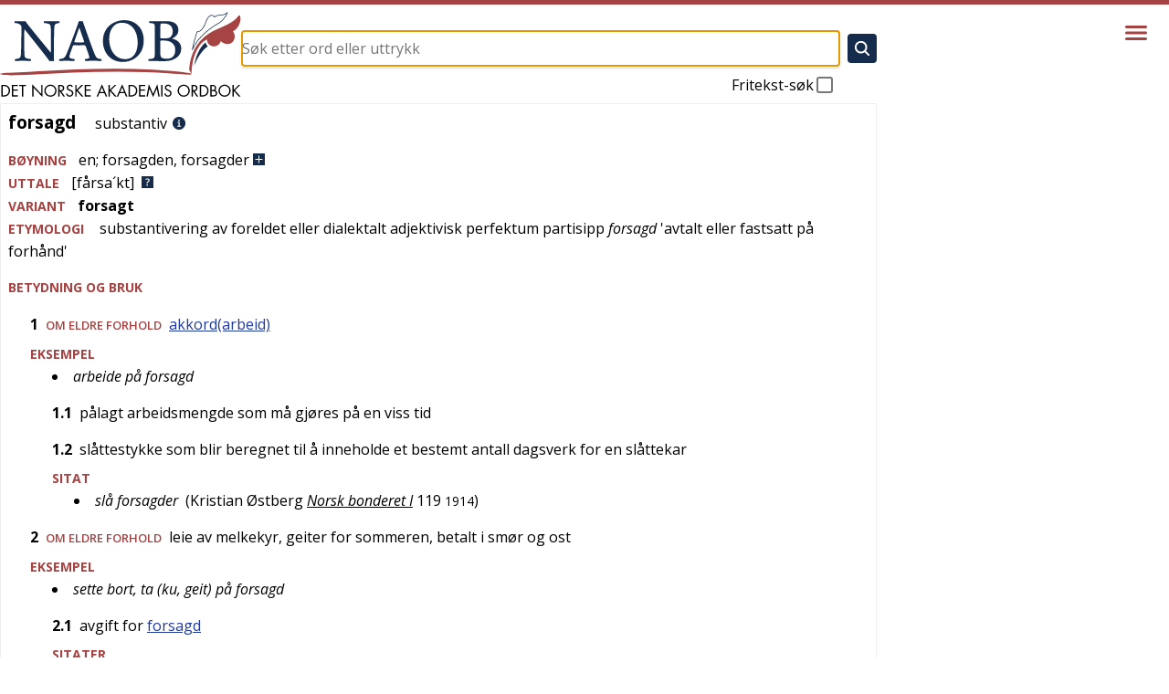

--- FILE ---
content_type: application/javascript; charset=UTF-8
request_url: https://naob.no/_next/static/chunks/959-6b521ae6a3535e92.js
body_size: 8898
content:
(self.webpackChunk_N_E=self.webpackChunk_N_E||[]).push([[959],{1402:(e,t,n)=>{"use strict";Object.defineProperty(t,"__esModule",{value:!0}),!function(e,t){for(var n in t)Object.defineProperty(e,n,{enumerable:!0,get:t[n]})}(t,{default:function(){return g},handleClientScriptLoad:function(){return v},initScriptLoader:function(){return m}});let r=n(8140),o=n(9417),a=n(5155),i=r._(n(7650)),u=o._(n(2115)),c=n(2073),l=n(4681),s=n(4853),d=new Map,f=new Set,p=e=>{let{src:t,id:n,onLoad:r=()=>{},onReady:o=null,dangerouslySetInnerHTML:a,children:u="",strategy:c="afterInteractive",onError:s,stylesheets:p}=e,v=n||t;if(v&&f.has(v))return;if(d.has(t)){f.add(v),d.get(t).then(r,s);return}let m=()=>{o&&o(),f.add(v)},h=document.createElement("script"),g=new Promise((e,t)=>{h.addEventListener("load",function(t){e(),r&&r.call(this,t),m()}),h.addEventListener("error",function(e){t(e)})}).catch(function(e){s&&s(e)});a?(h.innerHTML=a.__html||"",m()):u?(h.textContent="string"==typeof u?u:Array.isArray(u)?u.join(""):"",m()):t&&(h.src=t,d.set(t,g)),(0,l.setAttributesFromProps)(h,e),"worker"===c&&h.setAttribute("type","text/partytown"),h.setAttribute("data-nscript",c),p&&(e=>{if(i.default.preinit)return e.forEach(e=>{i.default.preinit(e,{as:"style"})});{let t=document.head;e.forEach(e=>{let n=document.createElement("link");n.type="text/css",n.rel="stylesheet",n.href=e,t.appendChild(n)})}})(p),document.body.appendChild(h)};function v(e){let{strategy:t="afterInteractive"}=e;"lazyOnload"===t?window.addEventListener("load",()=>{(0,s.requestIdleCallback)(()=>p(e))}):p(e)}function m(e){e.forEach(v),[...document.querySelectorAll('[data-nscript="beforeInteractive"]'),...document.querySelectorAll('[data-nscript="beforePageRender"]')].forEach(e=>{let t=e.id||e.getAttribute("src");f.add(t)})}function h(e){let{id:t,src:n="",onLoad:r=()=>{},onReady:o=null,strategy:l="afterInteractive",onError:d,stylesheets:v,...m}=e,{updateScripts:h,scripts:g,getIsSsr:y,appDir:b,nonce:E}=(0,u.useContext)(c.HeadManagerContext);E=m.nonce||E;let w=(0,u.useRef)(!1);(0,u.useEffect)(()=>{let e=t||n;w.current||(o&&e&&f.has(e)&&o(),w.current=!0)},[o,t,n]);let C=(0,u.useRef)(!1);if((0,u.useEffect)(()=>{if(!C.current){if("afterInteractive"===l)p(e);else"lazyOnload"===l&&("complete"===document.readyState?(0,s.requestIdleCallback)(()=>p(e)):window.addEventListener("load",()=>{(0,s.requestIdleCallback)(()=>p(e))}));C.current=!0}},[e,l]),("beforeInteractive"===l||"worker"===l)&&(h?(g[l]=(g[l]||[]).concat([{id:t,src:n,onLoad:r,onReady:o,onError:d,...m,nonce:E}]),h(g)):y&&y()?f.add(t||n):y&&!y()&&p({...e,nonce:E})),b){if(v&&v.forEach(e=>{i.default.preinit(e,{as:"style"})}),"beforeInteractive"===l)if(!n)return m.dangerouslySetInnerHTML&&(m.children=m.dangerouslySetInnerHTML.__html,delete m.dangerouslySetInnerHTML),(0,a.jsx)("script",{nonce:E,dangerouslySetInnerHTML:{__html:"(self.__next_s=self.__next_s||[]).push("+JSON.stringify([0,{...m,id:t}])+")"}});else return i.default.preload(n,m.integrity?{as:"script",integrity:m.integrity,nonce:E,crossOrigin:m.crossOrigin}:{as:"script",nonce:E,crossOrigin:m.crossOrigin}),(0,a.jsx)("script",{nonce:E,dangerouslySetInnerHTML:{__html:"(self.__next_s=self.__next_s||[]).push("+JSON.stringify([n,{...m,id:t}])+")"}});"afterInteractive"===l&&n&&i.default.preload(n,m.integrity?{as:"script",integrity:m.integrity,nonce:E,crossOrigin:m.crossOrigin}:{as:"script",nonce:E,crossOrigin:m.crossOrigin})}return null}Object.defineProperty(h,"__nextScript",{value:!0});let g=h;("function"==typeof t.default||"object"==typeof t.default&&null!==t.default)&&void 0===t.default.__esModule&&(Object.defineProperty(t.default,"__esModule",{value:!0}),Object.assign(t.default,t),e.exports=t.default)},2821:(e,t,n)=>{"use strict";n.d(t,{A:()=>r});let r=function(){for(var e,t,n=0,r="";n<arguments.length;)(e=arguments[n++])&&(t=function e(t){var n,r,o="";if("string"==typeof t||"number"==typeof t)o+=t;else if("object"==typeof t)if(Array.isArray(t))for(n=0;n<t.length;n++)t[n]&&(r=e(t[n]))&&(o&&(o+=" "),o+=r);else for(n in t)t[n]&&(o&&(o+=" "),o+=n);return o}(e))&&(r&&(r+=" "),r+=t);return r}},3551:e=>{e.exports={style:{fontFamily:"'Open Sans', 'Open Sans Fallback'"},className:"__className_b92217"}},4652:(e,t,n)=>{"use strict";Object.defineProperty(t,"__esModule",{value:!0}),!function(e,t){for(var n in t)Object.defineProperty(e,n,{enumerable:!0,get:t[n]})}(t,{default:function(){return c},getImageProps:function(){return u}});let r=n(8140),o=n(2659),a=n(1356),i=r._(n(1124));function u(e){let{props:t}=(0,o.getImgProps)(e,{defaultLoader:i.default,imgConf:{deviceSizes:[640,750,828,1080,1200,1920,2048,3840],imageSizes:[16,32,48,64,96,128,256,384],path:"/_next/image",loader:"default",dangerouslyAllowSVG:!1,unoptimized:!1}});for(let[e,n]of Object.entries(t))void 0===n&&delete t[e];return{props:t}}let c=a.Image},4853:(e,t)=>{"use strict";Object.defineProperty(t,"__esModule",{value:!0}),!function(e,t){for(var n in t)Object.defineProperty(e,n,{enumerable:!0,get:t[n]})}(t,{cancelIdleCallback:function(){return r},requestIdleCallback:function(){return n}});let n="undefined"!=typeof self&&self.requestIdleCallback&&self.requestIdleCallback.bind(window)||function(e){let t=Date.now();return self.setTimeout(function(){e({didTimeout:!1,timeRemaining:function(){return Math.max(0,50-(Date.now()-t))}})},1)},r="undefined"!=typeof self&&self.cancelIdleCallback&&self.cancelIdleCallback.bind(window)||function(e){return clearTimeout(e)};("function"==typeof t.default||"object"==typeof t.default&&null!==t.default)&&void 0===t.default.__esModule&&(Object.defineProperty(t.default,"__esModule",{value:!0}),Object.assign(t.default,t),e.exports=t.default)},5239:(e,t,n)=>{"use strict";n.d(t,{default:()=>o.a});var r=n(4652),o=n.n(r)},8686:(e,t,n)=>{"use strict";n.d(t,{bm:()=>e4,UC:()=>e2,hJ:()=>e1,ZL:()=>e0,bL:()=>eQ,hE:()=>e5,l9:()=>e$});var r,o,a=n(2115),i=n(2556),u=n(4446),c=n(3468),l=n(8946),s=n(3558),d=n(4831),f=n(7602),p=n(222),v=n(5155),m="focusScope.autoFocusOnMount",h="focusScope.autoFocusOnUnmount",g={bubbles:!1,cancelable:!0},y=a.forwardRef((e,t)=>{let{loop:n=!1,trapped:r=!1,onMountAutoFocus:o,onUnmountAutoFocus:i,...c}=e,[l,s]=a.useState(null),d=(0,p.c)(o),y=(0,p.c)(i),x=a.useRef(null),S=(0,u.s)(t,e=>s(e)),_=a.useRef({paused:!1,pause(){this.paused=!0},resume(){this.paused=!1}}).current;a.useEffect(()=>{if(r){let e=function(e){if(_.paused||!l)return;let t=e.target;l.contains(t)?x.current=t:w(x.current,{select:!0})},t=function(e){if(_.paused||!l)return;let t=e.relatedTarget;null!==t&&(l.contains(t)||w(x.current,{select:!0}))};document.addEventListener("focusin",e),document.addEventListener("focusout",t);let n=new MutationObserver(function(e){if(document.activeElement===document.body)for(let t of e)t.removedNodes.length>0&&w(l)});return l&&n.observe(l,{childList:!0,subtree:!0}),()=>{document.removeEventListener("focusin",e),document.removeEventListener("focusout",t),n.disconnect()}}},[r,l,_.paused]),a.useEffect(()=>{if(l){C.add(_);let e=document.activeElement;if(!l.contains(e)){let t=new CustomEvent(m,g);l.addEventListener(m,d),l.dispatchEvent(t),t.defaultPrevented||(function(e){let{select:t=!1}=arguments.length>1&&void 0!==arguments[1]?arguments[1]:{},n=document.activeElement;for(let r of e)if(w(r,{select:t}),document.activeElement!==n)return}(b(l).filter(e=>"A"!==e.tagName),{select:!0}),document.activeElement===e&&w(l))}return()=>{l.removeEventListener(m,d),setTimeout(()=>{let t=new CustomEvent(h,g);l.addEventListener(h,y),l.dispatchEvent(t),t.defaultPrevented||w(null!=e?e:document.body,{select:!0}),l.removeEventListener(h,y),C.remove(_)},0)}}},[l,d,y,_]);let I=a.useCallback(e=>{if(!n&&!r||_.paused)return;let t="Tab"===e.key&&!e.altKey&&!e.ctrlKey&&!e.metaKey,o=document.activeElement;if(t&&o){let t=e.currentTarget,[r,a]=function(e){let t=b(e);return[E(t,e),E(t.reverse(),e)]}(t);r&&a?e.shiftKey||o!==a?e.shiftKey&&o===r&&(e.preventDefault(),n&&w(a,{select:!0})):(e.preventDefault(),n&&w(r,{select:!0})):o===t&&e.preventDefault()}},[n,r,_.paused]);return(0,v.jsx)(f.sG.div,{tabIndex:-1,...c,ref:S,onKeyDown:I})});function b(e){let t=[],n=document.createTreeWalker(e,NodeFilter.SHOW_ELEMENT,{acceptNode:e=>{let t="INPUT"===e.tagName&&"hidden"===e.type;return e.disabled||e.hidden||t?NodeFilter.FILTER_SKIP:e.tabIndex>=0?NodeFilter.FILTER_ACCEPT:NodeFilter.FILTER_SKIP}});for(;n.nextNode();)t.push(n.currentNode);return t}function E(e,t){for(let n of e)if(!function(e,t){let{upTo:n}=t;if("hidden"===getComputedStyle(e).visibility)return!0;for(;e&&(void 0===n||e!==n);){if("none"===getComputedStyle(e).display)return!0;e=e.parentElement}return!1}(n,{upTo:t}))return n}function w(e){let{select:t=!1}=arguments.length>1&&void 0!==arguments[1]?arguments[1]:{};if(e&&e.focus){var n;let r=document.activeElement;e.focus({preventScroll:!0}),e!==r&&(n=e)instanceof HTMLInputElement&&"select"in n&&t&&e.select()}}y.displayName="FocusScope";var C=function(){let e=[];return{add(t){let n=e[0];t!==n&&(null==n||n.pause()),(e=x(e,t)).unshift(t)},remove(t){var n;null==(n=(e=x(e,t))[0])||n.resume()}}}();function x(e,t){let n=[...e],r=n.indexOf(t);return -1!==r&&n.splice(r,1),n}var S=n(5433),_=n(6842),I=0;function R(){let e=document.createElement("span");return e.setAttribute("data-radix-focus-guard",""),e.tabIndex=0,e.style.outline="none",e.style.opacity="0",e.style.position="fixed",e.style.pointerEvents="none",e}var k=n(1450),M="right-scroll-bar-position",A="width-before-scroll-bar";function N(e,t){return"function"==typeof e?e(t):e&&(e.current=t),e}var j="undefined"!=typeof window?a.useLayoutEffect:a.useEffect,O=new WeakMap;function L(e){return e}var T=function(e){void 0===e&&(e={});var t,n,r,o=(void 0===t&&(t=L),n=[],r=!1,{read:function(){if(r)throw Error("Sidecar: could not `read` from an `assigned` medium. `read` could be used only with `useMedium`.");return n.length?n[n.length-1]:null},useMedium:function(e){var o=t(e,r);return n.push(o),function(){n=n.filter(function(e){return e!==o})}},assignSyncMedium:function(e){for(r=!0;n.length;){var t=n;n=[],t.forEach(e)}n={push:function(t){return e(t)},filter:function(){return n}}},assignMedium:function(e){r=!0;var t=[];if(n.length){var o=n;n=[],o.forEach(e),t=n}var a=function(){var n=t;t=[],n.forEach(e)},i=function(){return Promise.resolve().then(a)};i(),n={push:function(e){t.push(e),i()},filter:function(e){return t=t.filter(e),n}}}});return o.options=(0,k.Cl)({async:!0,ssr:!1},e),o}(),D=function(){},P=a.forwardRef(function(e,t){var n,r,o,i,u=a.useRef(null),c=a.useState({onScrollCapture:D,onWheelCapture:D,onTouchMoveCapture:D}),l=c[0],s=c[1],d=e.forwardProps,f=e.children,p=e.className,v=e.removeScrollBar,m=e.enabled,h=e.shards,g=e.sideCar,y=e.noIsolation,b=e.inert,E=e.allowPinchZoom,w=e.as,C=e.gapMode,x=(0,k.Tt)(e,["forwardProps","children","className","removeScrollBar","enabled","shards","sideCar","noIsolation","inert","allowPinchZoom","as","gapMode"]),S=(n=[u,t],r=function(e){return n.forEach(function(t){return N(t,e)})},(o=(0,a.useState)(function(){return{value:null,callback:r,facade:{get current(){return o.value},set current(value){var e=o.value;e!==value&&(o.value=value,o.callback(value,e))}}}})[0]).callback=r,i=o.facade,j(function(){var e=O.get(i);if(e){var t=new Set(e),r=new Set(n),o=i.current;t.forEach(function(e){r.has(e)||N(e,null)}),r.forEach(function(e){t.has(e)||N(e,o)})}O.set(i,n)},[n]),i),_=(0,k.Cl)((0,k.Cl)({},x),l);return a.createElement(a.Fragment,null,m&&a.createElement(g,{sideCar:T,removeScrollBar:v,shards:h,noIsolation:y,inert:b,setCallbacks:s,allowPinchZoom:!!E,lockRef:u,gapMode:C}),d?a.cloneElement(a.Children.only(f),(0,k.Cl)((0,k.Cl)({},_),{ref:S})):a.createElement(void 0===w?"div":w,(0,k.Cl)({},_,{className:p,ref:S}),f))});P.defaultProps={enabled:!0,removeScrollBar:!0,inert:!1},P.classNames={fullWidth:A,zeroRight:M};var F=function(e){var t=e.sideCar,n=(0,k.Tt)(e,["sideCar"]);if(!t)throw Error("Sidecar: please provide `sideCar` property to import the right car");var r=t.read();if(!r)throw Error("Sidecar medium not found");return a.createElement(r,(0,k.Cl)({},n))};F.isSideCarExport=!0;var W=function(){var e=0,t=null;return{add:function(r){if(0==e&&(t=function(){if(!document)return null;var e=document.createElement("style");e.type="text/css";var t=o||n.nc;return t&&e.setAttribute("nonce",t),e}())){var a,i;(a=t).styleSheet?a.styleSheet.cssText=r:a.appendChild(document.createTextNode(r)),i=t,(document.head||document.getElementsByTagName("head")[0]).appendChild(i)}e++},remove:function(){--e||!t||(t.parentNode&&t.parentNode.removeChild(t),t=null)}}},q=function(){var e=W();return function(t,n){a.useEffect(function(){return e.add(t),function(){e.remove()}},[t&&n])}},B=function(){var e=q();return function(t){return e(t.styles,t.dynamic),null}},H={left:0,top:0,right:0,gap:0},K=function(e){return parseInt(e||"",10)||0},X=function(e){var t=window.getComputedStyle(document.body),n=t["padding"===e?"paddingLeft":"marginLeft"],r=t["padding"===e?"paddingTop":"marginTop"],o=t["padding"===e?"paddingRight":"marginRight"];return[K(n),K(r),K(o)]},z=function(e){if(void 0===e&&(e="margin"),"undefined"==typeof window)return H;var t=X(e),n=document.documentElement.clientWidth,r=window.innerWidth;return{left:t[0],top:t[1],right:t[2],gap:Math.max(0,r-n+t[2]-t[0])}},G=B(),Y="data-scroll-locked",Z=function(e,t,n,r){var o=e.left,a=e.top,i=e.right,u=e.gap;return void 0===n&&(n="margin"),"\n  .".concat("with-scroll-bars-hidden"," {\n   overflow: hidden ").concat(r,";\n   padding-right: ").concat(u,"px ").concat(r,";\n  }\n  body[").concat(Y,"] {\n    overflow: hidden ").concat(r,";\n    overscroll-behavior: contain;\n    ").concat([t&&"position: relative ".concat(r,";"),"margin"===n&&"\n    padding-left: ".concat(o,"px;\n    padding-top: ").concat(a,"px;\n    padding-right: ").concat(i,"px;\n    margin-left:0;\n    margin-top:0;\n    margin-right: ").concat(u,"px ").concat(r,";\n    "),"padding"===n&&"padding-right: ".concat(u,"px ").concat(r,";")].filter(Boolean).join(""),"\n  }\n  \n  .").concat(M," {\n    right: ").concat(u,"px ").concat(r,";\n  }\n  \n  .").concat(A," {\n    margin-right: ").concat(u,"px ").concat(r,";\n  }\n  \n  .").concat(M," .").concat(M," {\n    right: 0 ").concat(r,";\n  }\n  \n  .").concat(A," .").concat(A," {\n    margin-right: 0 ").concat(r,";\n  }\n  \n  body[").concat(Y,"] {\n    ").concat("--removed-body-scroll-bar-size",": ").concat(u,"px;\n  }\n")},U=function(){var e=parseInt(document.body.getAttribute(Y)||"0",10);return isFinite(e)?e:0},J=function(){a.useEffect(function(){return document.body.setAttribute(Y,(U()+1).toString()),function(){var e=U()-1;e<=0?document.body.removeAttribute(Y):document.body.setAttribute(Y,e.toString())}},[])},V=function(e){var t=e.noRelative,n=e.noImportant,r=e.gapMode,o=void 0===r?"margin":r;J();var i=a.useMemo(function(){return z(o)},[o]);return a.createElement(G,{styles:Z(i,!t,o,n?"":"!important")})},Q=!1;if("undefined"!=typeof window)try{var $=Object.defineProperty({},"passive",{get:function(){return Q=!0,!0}});window.addEventListener("test",$,$),window.removeEventListener("test",$,$)}catch(e){Q=!1}var ee=!!Q&&{passive:!1},et=function(e,t){if(!(e instanceof Element))return!1;var n=window.getComputedStyle(e);return"hidden"!==n[t]&&(n.overflowY!==n.overflowX||"TEXTAREA"===e.tagName||"visible"!==n[t])},en=function(e,t){var n=t.ownerDocument,r=t;do{if("undefined"!=typeof ShadowRoot&&r instanceof ShadowRoot&&(r=r.host),er(e,r)){var o=eo(e,r);if(o[1]>o[2])return!0}r=r.parentNode}while(r&&r!==n.body);return!1},er=function(e,t){return"v"===e?et(t,"overflowY"):et(t,"overflowX")},eo=function(e,t){return"v"===e?[t.scrollTop,t.scrollHeight,t.clientHeight]:[t.scrollLeft,t.scrollWidth,t.clientWidth]},ea=function(e,t,n,r,o){var a,i=(a=window.getComputedStyle(t).direction,"h"===e&&"rtl"===a?-1:1),u=i*r,c=n.target,l=t.contains(c),s=!1,d=u>0,f=0,p=0;do{var v=eo(e,c),m=v[0],h=v[1]-v[2]-i*m;(m||h)&&er(e,c)&&(f+=h,p+=m),c=c instanceof ShadowRoot?c.host:c.parentNode}while(!l&&c!==document.body||l&&(t.contains(c)||t===c));return d&&(o&&1>Math.abs(f)||!o&&u>f)?s=!0:!d&&(o&&1>Math.abs(p)||!o&&-u>p)&&(s=!0),s},ei=function(e){return"changedTouches"in e?[e.changedTouches[0].clientX,e.changedTouches[0].clientY]:[0,0]},eu=function(e){return[e.deltaX,e.deltaY]},ec=function(e){return e&&"current"in e?e.current:e},el=0,es=[];let ed=(r=function(e){var t=a.useRef([]),n=a.useRef([0,0]),r=a.useRef(),o=a.useState(el++)[0],i=a.useState(B)[0],u=a.useRef(e);a.useEffect(function(){u.current=e},[e]),a.useEffect(function(){if(e.inert){document.body.classList.add("block-interactivity-".concat(o));var t=(0,k.fX)([e.lockRef.current],(e.shards||[]).map(ec),!0).filter(Boolean);return t.forEach(function(e){return e.classList.add("allow-interactivity-".concat(o))}),function(){document.body.classList.remove("block-interactivity-".concat(o)),t.forEach(function(e){return e.classList.remove("allow-interactivity-".concat(o))})}}},[e.inert,e.lockRef.current,e.shards]);var c=a.useCallback(function(e,t){if("touches"in e&&2===e.touches.length||"wheel"===e.type&&e.ctrlKey)return!u.current.allowPinchZoom;var o,a=ei(e),i=n.current,c="deltaX"in e?e.deltaX:i[0]-a[0],l="deltaY"in e?e.deltaY:i[1]-a[1],s=e.target,d=Math.abs(c)>Math.abs(l)?"h":"v";if("touches"in e&&"h"===d&&"range"===s.type)return!1;var f=en(d,s);if(!f)return!0;if(f?o=d:(o="v"===d?"h":"v",f=en(d,s)),!f)return!1;if(!r.current&&"changedTouches"in e&&(c||l)&&(r.current=o),!o)return!0;var p=r.current||o;return ea(p,t,e,"h"===p?c:l,!0)},[]),l=a.useCallback(function(e){if(es.length&&es[es.length-1]===i){var n="deltaY"in e?eu(e):ei(e),r=t.current.filter(function(t){var r;return t.name===e.type&&(t.target===e.target||e.target===t.shadowParent)&&(r=t.delta,r[0]===n[0]&&r[1]===n[1])})[0];if(r&&r.should){e.cancelable&&e.preventDefault();return}if(!r){var o=(u.current.shards||[]).map(ec).filter(Boolean).filter(function(t){return t.contains(e.target)});(o.length>0?c(e,o[0]):!u.current.noIsolation)&&e.cancelable&&e.preventDefault()}}},[]),s=a.useCallback(function(e,n,r,o){var a={name:e,delta:n,target:r,should:o,shadowParent:function(e){for(var t=null;null!==e;)e instanceof ShadowRoot&&(t=e.host,e=e.host),e=e.parentNode;return t}(r)};t.current.push(a),setTimeout(function(){t.current=t.current.filter(function(e){return e!==a})},1)},[]),d=a.useCallback(function(e){n.current=ei(e),r.current=void 0},[]),f=a.useCallback(function(t){s(t.type,eu(t),t.target,c(t,e.lockRef.current))},[]),p=a.useCallback(function(t){s(t.type,ei(t),t.target,c(t,e.lockRef.current))},[]);a.useEffect(function(){return es.push(i),e.setCallbacks({onScrollCapture:f,onWheelCapture:f,onTouchMoveCapture:p}),document.addEventListener("wheel",l,ee),document.addEventListener("touchmove",l,ee),document.addEventListener("touchstart",d,ee),function(){es=es.filter(function(e){return e!==i}),document.removeEventListener("wheel",l,ee),document.removeEventListener("touchmove",l,ee),document.removeEventListener("touchstart",d,ee)}},[]);var v=e.removeScrollBar,m=e.inert;return a.createElement(a.Fragment,null,m?a.createElement(i,{styles:"\n  .block-interactivity-".concat(o," {pointer-events: none;}\n  .allow-interactivity-").concat(o," {pointer-events: all;}\n")}):null,v?a.createElement(V,{gapMode:e.gapMode}):null)},T.useMedium(r),F);var ef=a.forwardRef(function(e,t){return a.createElement(P,(0,k.Cl)({},e,{ref:t,sideCar:ed}))});ef.classNames=P.classNames;var ep=new WeakMap,ev=new WeakMap,em={},eh=0,eg=function(e){return e&&(e.host||eg(e.parentNode))},ey=function(e,t,n,r){var o=(Array.isArray(e)?e:[e]).map(function(e){if(t.contains(e))return e;var n=eg(e);return n&&t.contains(n)?n:(console.error("aria-hidden",e,"in not contained inside",t,". Doing nothing"),null)}).filter(function(e){return!!e});em[n]||(em[n]=new WeakMap);var a=em[n],i=[],u=new Set,c=new Set(o),l=function(e){!e||u.has(e)||(u.add(e),l(e.parentNode))};o.forEach(l);var s=function(e){!e||c.has(e)||Array.prototype.forEach.call(e.children,function(e){if(u.has(e))s(e);else{var t=e.getAttribute(r),o=null!==t&&"false"!==t,c=(ep.get(e)||0)+1,l=(a.get(e)||0)+1;ep.set(e,c),a.set(e,l),i.push(e),1===c&&o&&ev.set(e,!0),1===l&&e.setAttribute(n,"true"),o||e.setAttribute(r,"true")}})};return s(t),u.clear(),eh++,function(){i.forEach(function(e){var t=ep.get(e)-1,o=a.get(e)-1;ep.set(e,t),a.set(e,o),t||(ev.has(e)||e.removeAttribute(r),ev.delete(e)),o||e.removeAttribute(n)}),--eh||(ep=new WeakMap,ep=new WeakMap,ev=new WeakMap,em={})}},eb=function(e,t,n){void 0===n&&(n="data-aria-hidden");var r=Array.from(Array.isArray(e)?e:[e]),o=t||("undefined"==typeof document?null:(Array.isArray(e)?e[0]:e).ownerDocument.body);return o?(r.push.apply(r,Array.from(o.querySelectorAll("[aria-live]"))),ey(r,o,n,"aria-hidden")):function(){return null}},eE=n(2467),ew="Dialog",[eC,ex]=(0,c.A)(ew),[eS,e_]=eC(ew),eI=e=>{let{__scopeDialog:t,children:n,open:r,defaultOpen:o,onOpenChange:i,modal:u=!0}=e,c=a.useRef(null),d=a.useRef(null),[f=!1,p]=(0,s.i)({prop:r,defaultProp:o,onChange:i});return(0,v.jsx)(eS,{scope:t,triggerRef:c,contentRef:d,contentId:(0,l.B)(),titleId:(0,l.B)(),descriptionId:(0,l.B)(),open:f,onOpenChange:p,onOpenToggle:a.useCallback(()=>p(e=>!e),[p]),modal:u,children:n})};eI.displayName=ew;var eR="DialogTrigger",ek=a.forwardRef((e,t)=>{let{__scopeDialog:n,...r}=e,o=e_(eR,n),a=(0,u.s)(t,o.triggerRef);return(0,v.jsx)(f.sG.button,{type:"button","aria-haspopup":"dialog","aria-expanded":o.open,"aria-controls":o.contentId,"data-state":eG(o.open),...r,ref:a,onClick:(0,i.m)(e.onClick,o.onOpenToggle)})});ek.displayName=eR;var eM="DialogPortal",[eA,eN]=eC(eM,{forceMount:void 0}),ej=e=>{let{__scopeDialog:t,forceMount:n,children:r,container:o}=e,i=e_(eM,t);return(0,v.jsx)(eA,{scope:t,forceMount:n,children:a.Children.map(r,e=>(0,v.jsx)(_.C,{present:n||i.open,children:(0,v.jsx)(S.Z,{asChild:!0,container:o,children:e})}))})};ej.displayName=eM;var eO="DialogOverlay",eL=a.forwardRef((e,t)=>{let n=eN(eO,e.__scopeDialog),{forceMount:r=n.forceMount,...o}=e,a=e_(eO,e.__scopeDialog);return a.modal?(0,v.jsx)(_.C,{present:r||a.open,children:(0,v.jsx)(eT,{...o,ref:t})}):null});eL.displayName=eO;var eT=a.forwardRef((e,t)=>{let{__scopeDialog:n,...r}=e,o=e_(eO,n);return(0,v.jsx)(ef,{as:eE.DX,allowPinchZoom:!0,shards:[o.contentRef],children:(0,v.jsx)(f.sG.div,{"data-state":eG(o.open),...r,ref:t,style:{pointerEvents:"auto",...r.style}})})}),eD="DialogContent",eP=a.forwardRef((e,t)=>{let n=eN(eD,e.__scopeDialog),{forceMount:r=n.forceMount,...o}=e,a=e_(eD,e.__scopeDialog);return(0,v.jsx)(_.C,{present:r||a.open,children:a.modal?(0,v.jsx)(eF,{...o,ref:t}):(0,v.jsx)(eW,{...o,ref:t})})});eP.displayName=eD;var eF=a.forwardRef((e,t)=>{let n=e_(eD,e.__scopeDialog),r=a.useRef(null),o=(0,u.s)(t,n.contentRef,r);return a.useEffect(()=>{let e=r.current;if(e)return eb(e)},[]),(0,v.jsx)(eq,{...e,ref:o,trapFocus:n.open,disableOutsidePointerEvents:!0,onCloseAutoFocus:(0,i.m)(e.onCloseAutoFocus,e=>{var t;e.preventDefault(),null==(t=n.triggerRef.current)||t.focus()}),onPointerDownOutside:(0,i.m)(e.onPointerDownOutside,e=>{let t=e.detail.originalEvent,n=0===t.button&&!0===t.ctrlKey;(2===t.button||n)&&e.preventDefault()}),onFocusOutside:(0,i.m)(e.onFocusOutside,e=>e.preventDefault())})}),eW=a.forwardRef((e,t)=>{let n=e_(eD,e.__scopeDialog),r=a.useRef(!1),o=a.useRef(!1);return(0,v.jsx)(eq,{...e,ref:t,trapFocus:!1,disableOutsidePointerEvents:!1,onCloseAutoFocus:t=>{var a,i;null==(a=e.onCloseAutoFocus)||a.call(e,t),t.defaultPrevented||(r.current||null==(i=n.triggerRef.current)||i.focus(),t.preventDefault()),r.current=!1,o.current=!1},onInteractOutside:t=>{var a,i;null==(a=e.onInteractOutside)||a.call(e,t),t.defaultPrevented||(r.current=!0,"pointerdown"===t.detail.originalEvent.type&&(o.current=!0));let u=t.target;(null==(i=n.triggerRef.current)?void 0:i.contains(u))&&t.preventDefault(),"focusin"===t.detail.originalEvent.type&&o.current&&t.preventDefault()}})}),eq=a.forwardRef((e,t)=>{let{__scopeDialog:n,trapFocus:r,onOpenAutoFocus:o,onCloseAutoFocus:i,...c}=e,l=e_(eD,n),s=a.useRef(null),f=(0,u.s)(t,s);return a.useEffect(()=>{var e,t;let n=document.querySelectorAll("[data-radix-focus-guard]");return document.body.insertAdjacentElement("afterbegin",null!=(e=n[0])?e:R()),document.body.insertAdjacentElement("beforeend",null!=(t=n[1])?t:R()),I++,()=>{1===I&&document.querySelectorAll("[data-radix-focus-guard]").forEach(e=>e.remove()),I--}},[]),(0,v.jsxs)(v.Fragment,{children:[(0,v.jsx)(y,{asChild:!0,loop:!0,trapped:r,onMountAutoFocus:o,onUnmountAutoFocus:i,children:(0,v.jsx)(d.qW,{role:"dialog",id:l.contentId,"aria-describedby":l.descriptionId,"aria-labelledby":l.titleId,"data-state":eG(l.open),...c,ref:f,onDismiss:()=>l.onOpenChange(!1)})}),(0,v.jsxs)(v.Fragment,{children:[(0,v.jsx)(eJ,{titleId:l.titleId}),(0,v.jsx)(eV,{contentRef:s,descriptionId:l.descriptionId})]})]})}),eB="DialogTitle",eH=a.forwardRef((e,t)=>{let{__scopeDialog:n,...r}=e,o=e_(eB,n);return(0,v.jsx)(f.sG.h2,{id:o.titleId,...r,ref:t})});eH.displayName=eB;var eK="DialogDescription";a.forwardRef((e,t)=>{let{__scopeDialog:n,...r}=e,o=e_(eK,n);return(0,v.jsx)(f.sG.p,{id:o.descriptionId,...r,ref:t})}).displayName=eK;var eX="DialogClose",ez=a.forwardRef((e,t)=>{let{__scopeDialog:n,...r}=e,o=e_(eX,n);return(0,v.jsx)(f.sG.button,{type:"button",...r,ref:t,onClick:(0,i.m)(e.onClick,()=>o.onOpenChange(!1))})});function eG(e){return e?"open":"closed"}ez.displayName=eX;var eY="DialogTitleWarning",[eZ,eU]=(0,c.q)(eY,{contentName:eD,titleName:eB,docsSlug:"dialog"}),eJ=e=>{let{titleId:t}=e,n=eU(eY),r="`".concat(n.contentName,"` requires a `").concat(n.titleName,"` for the component to be accessible for screen reader users.\n\nIf you want to hide the `").concat(n.titleName,"`, you can wrap it with our VisuallyHidden component.\n\nFor more information, see https://radix-ui.com/primitives/docs/components/").concat(n.docsSlug);return a.useEffect(()=>{t&&(document.getElementById(t)||console.error(r))},[r,t]),null},eV=e=>{let{contentRef:t,descriptionId:n}=e,r=eU("DialogDescriptionWarning"),o="Warning: Missing `Description` or `aria-describedby={undefined}` for {".concat(r.contentName,"}.");return a.useEffect(()=>{var e;let r=null==(e=t.current)?void 0:e.getAttribute("aria-describedby");n&&r&&(document.getElementById(n)||console.warn(o))},[o,t,n]),null},eQ=eI,e$=ek,e0=ej,e1=eL,e2=eP,e5=eH,e4=ez}}]);